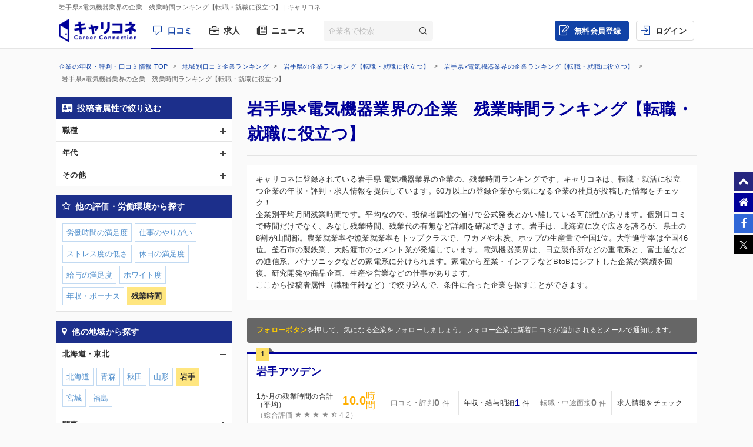

--- FILE ---
content_type: text/html; charset=UTF-8
request_url: https://careerconnection.jp/review/region/Iwate/Electric_Appliances/Con2/
body_size: 13388
content:
<!DOCTYPE html><!--[if lt IE 7]>      <html class="no-js lt-ie9 lt-ie8 lt-ie7"> <![endif]-->
<!--[if IE 7]>         <html class="no-js lt-ie9 lt-ie8">        <![endif]-->
<!--[if IE 8]>         <html class="no-js lt-ie9">               <![endif]-->
<!--[if gt IE 8]><!--> <html class="no-js" lang="ja">            <!--<![endif]-->

    <head>
                
<meta charset="utf-8">

<meta http-equiv="X-UA-Compatible" content="IE=edge" />



<title>岩手県&times;電気機器業界の企業　残業時間ランキング【転職・就職に役立つ】 | キャリコネ</title>

<meta name="description" content="キャリコネに登録されている岩手県 電気機器業界の企業の、残業時間ランキングです。キャリコネは、転職・就活に役立つ企業の年収・評判・求人情報を提供しています。60万以上の登録企業から気になる企業の社員が投稿した情報をチェック！" />
<meta name="keywords" content="年収,評判,面接,転職,就活,会社,企業" />
<meta property="og:title" content="岩手県&times;電気機器業界の企業　残業時間ランキング【転職・就職に役立つ】 | キャリコネ">
<meta property="og:description" content="キャリコネに登録されている岩手県 電気機器業界の企業の、残業時間ランキングです。キャリコネは、転職・就活に役立つ企業の年収・評判・求人情報を提供しています。60万以上の登録企業から気になる企業の社員が投稿した情報をチェック！">
<meta property="og:image" content="https://careerconnection.jp/assets/img/careercon-square-icon.png">

<meta name="robots" content="noindex,follow">




<link rel="canonical" href="https://careerconnection.jp/review/region/Iwate/Electric_Appliances/Con2/">





<link rel="shortcut icon" href="/favicon.ico" />
<link rel="apple-touch-icon-precomposed" href="/assets/img/careercon-square-icon.png" />
<link rel="apple-touch-icon" href="/assets/img/careercon-square-icon.png" />

<link rel="stylesheet" href="//careerconnection.jp/assets/cache/0de43c1c47d9655624f795621d61cc73.css" />
	<script type="text/javascript" src="/assets/js/lib/jquery-1.10.2.min.js?1519373886"></script>

<script>
    var googletag = googletag || {};
    googletag.cmd = googletag.cmd || [];
</script>

<!--[if lte IE 8]>
    <script type="text/javascript" src="/assets/js/lib/excanvas.js"></script>
<![endif]-->

<!--[if IE]>
    <script src="//ie7-js.googlecode.com/svn/version/2.1(beta4)/IE9.js"></script>
    <script src="//css3-mediaqueries-js.googlecode.com/svn/trunk/css3-mediaqueries.js"></script>
<![endif]-->

<script type="application/ld+json">{"@context":"http://schema.org","@type":"WebSite","url":"http://careerconnection.jp/","potentialAction":{"@type":"SearchAction","target":"http://careerconnection.jp/review/search.html?category=form&reportkind=1&corpName={search_term_string}","query-input":"required name=search_term_string"}}</script>    </head>

        <body class="sub_page review"          >

                
<script>
dataLayer = [{
    'userAgent': 1,
    }];
</script>




<!-- Google Tag Manager -->
<noscript><iframe src="//www.googletagmanager.com/ns.html?id=GTM-NK29LL"
height="0" width="0" style="display:none;visibility:hidden"></iframe></noscript>
<script>(function(w,d,s,l,i){w[l]=w[l]||[];w[l].push({'gtm.start':
new Date().getTime(),event:'gtm.js'});var f=d.getElementsByTagName(s)[0],
j=d.createElement(s),dl=l!='dataLayer'?'&l='+l:'';j.async=true;j.src=
'//www.googletagmanager.com/gtm.js?id='+i+dl;f.parentNode.insertBefore(j,f);
})(window,document,'script','dataLayer','GTM-NK29LL');</script>
<!-- // Google Tag Manager -->


        <div id="wrapper">

                        
<div id="mask" class="mask-off"></div>

<div id="side_nav" class="pc">
    <ul class="side-navi-list">
        <li><a href="#wrapper" class="side-navi-list__item"><i class="i--fa-chevron-up"></i><span>ページトップへ</span></a></li>
        <li><a href="/" class="side-navi-list__item"><i class="i--fa-home"></i><span>キャリコネホームへ</span></a></li>
        <li>
            <a href="http://www.facebook.com/sharer.php?u=https:%2F%2Fcareerconnection.jp%2F&t=%E4%BC%81%E6%A5%AD%E3%83%BB%E4%BC%9A%E7%A4%BE%E3%81%AE%E5%8F%A3%E3%82%B3%E3%83%9F%E3%83%BB%E8%A9%95%E5%88%A4%E3%81%AA%E3%82%89%E3%80%90%E3%82%AD%E3%83%A3%E3%83%AA%E3%82%B3%E3%83%8D%E3%80%91%E8%BB%A2%E8%81%B7%E3%83%BB%E5%B0%B1%E8%81%B7%E6%83%85%E5%A0%B1%E3%81%8B%E3%82%89%E5%B9%B4%E5%8F%8E%E3%83%BB%E8%A9%95%E4%BE%A1%E3%81%BE%E3%81%A7" onclick="window.open(this.href, 'FBwindow', 'width=650, height=450, menubar=no, toolbar=no, scrollbars=yes'); return false;" class="side-navi-list__item"><i class="i--fa-facebook-f"></i><span>Facebook でシェア</span></a>
        </li>
        <li>
            <a href="https://x.com/intent/post/?original_referer=https://careerconnection.jp/&text=企業・会社の口コミ・評判なら【キャリコネ】転職・就職情報から年収・評価まで&url=https://careerconnection.jp/" onClick="window.open(encodeURI(decodeURI(this.href)),'tweetwindow','width=550, height=450,personalbar=0, toolbar=0, scrollbars=1, resizable=1'); return false;" class="side-navi-list__item"><i class="i--font-cc-x"></i><span>X でシェア</span></a>
        </li>
    </ul>
</div>


<header id="header" class="pc-header" role="navigation">
        <div class="pc-header__row-1">
        <div class="pc-header__description">
            <h1>岩手県&times;電気機器業界の企業　残業時間ランキング【転職・就職に役立つ】</h1>
                        <p> | キャリコネ</p>
                    </div>
    </div>
        <div class="pc-header__row-2">
        <div class="pc-header__row-2-1">
            <div class="pc-header__logo">
                <div class="pc-header-logo">
                    <div id="logo" class="pc-header-logo__img">
                        <a href="/"><img alt="キャリコネ" src="/assets/img/logo.png?1524015030" /></a>
                    </div>
                </div>
            </div>
            <nav class="pc-header__primary-gnavi">
                <ul>
                                                            <li class="pc-header__primary-gnavi-item pc-header__primary-gnavi-item--active">
                        <a href="https://careerconnection.jp/" class="i--font-cc-review">口コミ</a>
                    </li>
                    <li class="pc-header__primary-gnavi-item ">
                        <a href="https://careerconnection.jp/job/" class="i--font-cc-job">求人</a>
                    </li>
                    <li class="pc-header__primary-gnavi-item ">
                        <a href="https://careerconnection.jp/company_news/" class="i--font-cc-news">ニュース</a>
                    </li>
                                                        </ul>
            </nav>
            <form id="review_search_hsp" action="#" class="pc-header__search-form">
                <input type="text" id="review_keyword_hsp" name="" autocomplete="off" placeholder="企業名で検索">
                <button type="submit" id="corpButton_hsp" class="i--font-cc-search"></button>
            </form>
        </div>
        <div class="pc-header__row-2-2">
            <nav class="pc-header__secondary-gnavi">
                <ul>
                                                            <li class="pc-header__secondary-gnavi-item pc-header__secondary-gnavi-item--register">
                        <a href="https://id.careerconnection.jp/registform/registform_id?siteFlg=1&hrefTo=aHR0cHM6Ly9jYXJlZXJjb25uZWN0aW9uLmpwL3Jldmlldy9yZWdpb24vSXdhdGUvRWxlY3RyaWNfQXBwbGlhbmNlcy9Db24yLw%3D%3D&editType=1" class="i--font-cc-post">無料会員登録</a>
                    </li>

                    <li class="pc-header__secondary-gnavi-item">
                        <a href="https://id.careerconnection.jp/login/?siteFlg=1&hrefTo=aHR0cHM6Ly9jYXJlZXJjb25uZWN0aW9uLmpwL3Jldmlldy9yZWdpb24vSXdhdGUvRWxlY3RyaWNfQXBwbGlhbmNlcy9Db24yLw%3D%3D&editType=1" class="i--font-cc-login">ログイン</a>
                    </li>
                                                        </ul>
            </nav>
        </div>
    </div>
</header>



                        
            <div class="">
                                <div id="main" role="main">
                    <div class="inner_wrap">
                        <ul id="column">
                            <li class="recommend">
                                
<div class="pc-breadcrumb pc-breadcrumb--other">
        <ul itemscope itemtype="http://schema.org/BreadcrumbList" class="pc-breadcrumb__list">
        <li itemprop="itemListElement" itemscope itemtype="http://schema.org/ListItem">
            <a href="https://careerconnection.jp/" itemprop="item">
                <span itemprop="name">企業の年収・評判・口コミ情報 TOP</span>
                <meta itemprop="position" content="1" />
            </a>
        </li>

                <li itemprop="itemListElement" itemscope itemtype="http://schema.org/ListItem">
            <a href="https://careerconnection.jp/review/region/" itemprop="item">
                <span itemprop="name">地域別口コミ企業ランキング</span>
                <meta itemprop="position" content="2" />
            </a>
        </li>
                <li itemprop="itemListElement" itemscope itemtype="http://schema.org/ListItem">
            <a href="https://careerconnection.jp/review/region/Iwate/" itemprop="item">
                <span itemprop="name">岩手県の企業ランキング【転職・就職に役立つ】</span>
                <meta itemprop="position" content="3" />
            </a>
        </li>
                <li itemprop="itemListElement" itemscope itemtype="http://schema.org/ListItem">
            <a href="https://careerconnection.jp/review/region/Iwate/Electric_Appliances/" itemprop="item">
                <span itemprop="name">岩手県&times;電気機器業界の企業ランキング【転職・就職に役立つ】</span>
                <meta itemprop="position" content="4" />
            </a>
        </li>
        
                        <li>
            岩手県&times;電気機器業界の企業　残業時間ランキング【転職・就職に役立つ】        </li>
            </ul>
</div>

<div class="recommend_main">
    <h1>岩手県×電気機器業界の企業　残業時間ランキング【転職・就職に役立つ】</h1>
            <div class="recommend_lead">
        <p class="recommend_lead_text_01">キャリコネに登録されている岩手県 電気機器業界の企業の、残業時間ランキングです。キャリコネは、転職・就活に役立つ企業の年収・評判・求人情報を提供しています。60万以上の登録企業から気になる企業の社員が投稿した情報をチェック！</p>
        <p class="recommend_lead_text_02">企業別平均月間残業時間です。平均なので、投稿者属性の偏りで公式発表とかい離している可能性があります。個別口コミで時間だけでなく、みなし残業時間、残業代の有無など詳細を確認できます。岩手は、北海道に次ぐ広さを誇るが、県土の8割が山間部。農業就業率や漁業就業率もトップクラスで、ワカメや木炭、ホップの生産量で全国1位。大学進学率は全国46位。釜石市の製鉄業、大船渡市のセメント業が発達しています。電気機器業界は、日立製作所などの重電系と、富士通などの通信系、パナソニックなどの家電系に分けられます。家電から産業・インフラなどBtoBにシフトした企業が業績を回復。研究開発や商品企画、生産や営業などの仕事があります。<br>ここから投稿者属性（職種年齢など）で絞り込んで、条件に合った企業を探すことができます。</p>
        <p class="sp_accordion_toggle js_sp_accordion_recommend_lead">説明をもっと読む</p>
    </div>
    
    
    
        <div class="search_anchor sp"><a href="#sp_ranking_links">関連のランキング記事</a></div>
        <div class="search_anchor sp"><a href="#sp_modal_menu">条件を変更</a></div>
    <div class="recommend_follow_info">
        <strong>フォローボタン</strong>を押して、気になる企業をフォローしましょう。フォロー企業に新着口コミが追加されるとメールで通知します。
    </div>
    <ul class="recommend_list">
                        <li data-corpseq="7037">
        <div class="recommend_list_title_rank">
            <h2 class="recommend_list_title__block">
                <span class="recommend_list_title_rank_label rank_no1">1</span>                                                <div class="recommend_list_title__right_col">
                    <div class="recommend_list_title_company">
                        <a href="https://careerconnection.jp/review/7037/">
                            岩手アツデン                        </a>
                    </div>
                                    </div>
            </h2>
        </div>
        <div class="recommend_list_detail">

                                    <div class="recommend_list__rating_data rating_data">
                                <div class="primary_data">
                    <span class="rating_data_title">1か月の残業時間の合計（平均）</span>
                    <span class="rating_data_value">10.0</span>時間
                </div>
                
                <div class="secondary_data">
                                        （総合評価 <i class="icon-star"></i>
<i class="icon-star"></i>
<i class="icon-star"></i>
<i class="icon-star"></i>
<i class="icon-star-half"></i>
                    4.2）
                </div>
            </div>
                        
            <ul class="recommend_list__rating_data review_data">
                <li>
                                        <span class="no-link">
                        <span class="review_data_title">口コミ・評判</span>
                        <span class="review_data_value__block"><span class="review_data_value">0</span>件</span>
                    </span>
                                    </li>
                <li>
                                        <a href="https://careerconnection.jp/review/7037/review/">
                        <span class="review_data_title">年収・給与明細</span>
                        <span class="review_data_value__block"><span class="review_data_value">1</span>件</span>
                    </a>
                                    </li>
                <li>
                                        <span class="no-link">
                        <span class="review_data_title">転職・中途面接</span>
                        <span class="review_data_value__block"><span class="review_data_value">0</span>件</span>
                    </span>
                                    </li>
                <li class="job-info">
                    <a href="https://careerconnection.jp/review/7037/jobinfo/">
                                                <span class="review_data_title no_value">求人情報をチェック</span>
                                            </a>
                </li>
            </ul>
        </div>
        <ul class="company_outline">
            <li class="i--font-cc-industry">電気機器</li>
            <li class="i--font-cc-address">岩手県花巻市石鳥谷町中寺林7-106-1</li>
                    </ul>
        <div class="action_buttons__block">
                                    <a href="javascript:void(0);" id="favorite_switch_7037" class="button button-follow js-toggle-follow is-unfollowed"
               data-tokenkey='fcc_csrftoken' data-target-seq="7037">
                <span class="button-follow__icon">
                    <i class="i--font-cc-unfollowed"></i>
                </span>
                <span class="button-follow__text">フォロー</span>
            </a>
            <a class="button button--secondary" href="https://careerconnection.jp/review/7037/whiteblack/">評価の詳細を見る</a>
        </div>
    </li>
                        <li data-corpseq="75543">
        <div class="recommend_list_title_rank">
            <h2 class="recommend_list_title__block">
                <span class="recommend_list_title_rank_label rank_no2">2</span>                                                <div class="recommend_list_title__right_col">
                    <div class="recommend_list_title_company">
                        <a href="https://careerconnection.jp/review/75543/">
                            株式会社ミズサワセミコンダクタ                        </a>
                    </div>
                                    </div>
            </h2>
        </div>
        <div class="recommend_list_detail">

                                    <div class="recommend_list__rating_data rating_data">
                                <div class="primary_data">
                    <span class="rating_data_title">1か月の残業時間の合計（平均）</span>
                    <span class="rating_data_value">60.0</span>時間
                </div>
                
                <div class="secondary_data">
                                        （総合評価 <i class="icon-star"></i>
<i class="icon-star-half"></i>
<i class="icon-star-empty"></i>
<i class="icon-star-empty"></i>
<i class="icon-star-empty"></i>
                    1.8）
                </div>
            </div>
                        
            <ul class="recommend_list__rating_data review_data">
                <li>
                                        <span class="no-link">
                        <span class="review_data_title">口コミ・評判</span>
                        <span class="review_data_value__block"><span class="review_data_value">0</span>件</span>
                    </span>
                                    </li>
                <li>
                                        <a href="https://careerconnection.jp/review/75543/review/">
                        <span class="review_data_title">年収・給与明細</span>
                        <span class="review_data_value__block"><span class="review_data_value">1</span>件</span>
                    </a>
                                    </li>
                <li>
                                        <span class="no-link">
                        <span class="review_data_title">転職・中途面接</span>
                        <span class="review_data_value__block"><span class="review_data_value">0</span>件</span>
                    </span>
                                    </li>
                <li class="job-info">
                    <a href="https://careerconnection.jp/review/75543/jobinfo/">
                                                <span class="review_data_title no_value">求人情報をチェック</span>
                                            </a>
                </li>
            </ul>
        </div>
        <ul class="company_outline">
            <li class="i--font-cc-industry">電気機器</li>
            <li class="i--font-cc-address">岩手県奥州市水沢工業団地2丁目37番地</li>
                    </ul>
        <div class="action_buttons__block">
                                    <a href="javascript:void(0);" id="favorite_switch_75543" class="button button-follow js-toggle-follow is-unfollowed"
               data-tokenkey='fcc_csrftoken' data-target-seq="75543">
                <span class="button-follow__icon">
                    <i class="i--font-cc-unfollowed"></i>
                </span>
                <span class="button-follow__text">フォロー</span>
            </a>
            <a class="button button--secondary" href="https://careerconnection.jp/review/75543/whiteblack/">評価の詳細を見る</a>
        </div>
    </li>
                        <li data-corpseq="2464">
        <div class="recommend_list_title_rank">
            <h2 class="recommend_list_title__block">
                <span class="recommend_list_title_rank_label rank_no3">3</span>                                                <div class="recommend_list_title__right_col">
                    <div class="recommend_list_title_company">
                        <a href="https://careerconnection.jp/review/2464/">
                            新興製作所                        </a>
                    </div>
                                    </div>
            </h2>
        </div>
        <div class="recommend_list_detail">

                                    <div class="recommend_list__rating_data rating_data">
                                <div class="primary_data">
                    <span class="rating_data_title">1か月の残業時間の合計（平均）</span>
                    <span class="rating_data_value">0.0</span>時間
                </div>
                
                <div class="secondary_data">
                                        （総合評価 <i class="icon-star"></i>
<i class="icon-star"></i>
<i class="icon-star-half"></i>
<i class="icon-star-empty"></i>
<i class="icon-star-empty"></i>
                    2.5）
                </div>
            </div>
                        
            <ul class="recommend_list__rating_data review_data">
                <li>
                                        <span class="no-link">
                        <span class="review_data_title">口コミ・評判</span>
                        <span class="review_data_value__block"><span class="review_data_value">0</span>件</span>
                    </span>
                                    </li>
                <li>
                                        <a href="https://careerconnection.jp/review/2464/review/">
                        <span class="review_data_title">年収・給与明細</span>
                        <span class="review_data_value__block"><span class="review_data_value">1</span>件</span>
                    </a>
                                    </li>
                <li>
                                        <span class="no-link">
                        <span class="review_data_title">転職・中途面接</span>
                        <span class="review_data_value__block"><span class="review_data_value">0</span>件</span>
                    </span>
                                    </li>
                <li class="job-info">
                    <a href="https://careerconnection.jp/review/2464/jobinfo/">
                                                <span class="review_data_title no_value">求人情報をチェック</span>
                                            </a>
                </li>
            </ul>
        </div>
        <ul class="company_outline">
            <li class="i--font-cc-industry">電気機器</li>
            <li class="i--font-cc-address">岩手県花巻市城内4-3</li>
                    </ul>
        <div class="action_buttons__block">
                                    <a href="javascript:void(0);" id="favorite_switch_2464" class="button button-follow js-toggle-follow is-unfollowed"
               data-tokenkey='fcc_csrftoken' data-target-seq="2464">
                <span class="button-follow__icon">
                    <i class="i--font-cc-unfollowed"></i>
                </span>
                <span class="button-follow__text">フォロー</span>
            </a>
            <a class="button button--secondary" href="https://careerconnection.jp/review/2464/whiteblack/">評価の詳細を見る</a>
        </div>
    </li>
                        <li data-corpseq="9834">
        <div class="recommend_list_title_rank">
            <h2 class="recommend_list_title__block">
                <span class="recommend_list_title_rank_label rank_no4">4</span>                                                <div class="recommend_list_title__right_col">
                    <div class="recommend_list_title_company">
                        <a href="https://careerconnection.jp/review/9834/">
                            株式会社エフビー                        </a>
                    </div>
                                    </div>
            </h2>
        </div>
        <div class="recommend_list_detail">

                                    <div class="recommend_list__rating_data rating_data">
                                <div class="primary_data">
                    <span class="rating_data_title">1か月の残業時間の合計（平均）</span>
                    <span class="rating_data_value">0.0</span>時間
                </div>
                
                <div class="secondary_data">
                                        （総合評価 <i class="icon-star"></i>
<i class="icon-star"></i>
<i class="icon-star-half"></i>
<i class="icon-star-empty"></i>
<i class="icon-star-empty"></i>
                    2.3）
                </div>
            </div>
                        
            <ul class="recommend_list__rating_data review_data">
                <li>
                                        <span class="no-link">
                        <span class="review_data_title">口コミ・評判</span>
                        <span class="review_data_value__block"><span class="review_data_value">0</span>件</span>
                    </span>
                                    </li>
                <li>
                                        <a href="https://careerconnection.jp/review/9834/review/">
                        <span class="review_data_title">年収・給与明細</span>
                        <span class="review_data_value__block"><span class="review_data_value">1</span>件</span>
                    </a>
                                    </li>
                <li>
                                        <span class="no-link">
                        <span class="review_data_title">転職・中途面接</span>
                        <span class="review_data_value__block"><span class="review_data_value">0</span>件</span>
                    </span>
                                    </li>
                <li class="job-info">
                    <a href="https://careerconnection.jp/review/9834/jobinfo/">
                                                <span class="review_data_title">求人</span>
                        <span class="review_data_value__block"><span class="review_data_value">12</span>件</span>
                                            </a>
                </li>
            </ul>
        </div>
        <ul class="company_outline">
            <li class="i--font-cc-industry">電気機器</li>
            <li class="i--font-cc-address">岩手県下閉伊郡山田町豊間根第2地割31番地1</li>
                    </ul>
        <div class="action_buttons__block">
                                    <a href="javascript:void(0);" id="favorite_switch_9834" class="button button-follow js-toggle-follow is-unfollowed"
               data-tokenkey='fcc_csrftoken' data-target-seq="9834">
                <span class="button-follow__icon">
                    <i class="i--font-cc-unfollowed"></i>
                </span>
                <span class="button-follow__text">フォロー</span>
            </a>
            <a class="button button--secondary" href="https://careerconnection.jp/review/9834/whiteblack/">評価の詳細を見る</a>
        </div>
    </li>
    
        <div class="kyuuyo_sort_header" style="display: block;">
                <p><span>4</span>件中&nbsp;1~4件を表示</p>
    </div>
    <ul class="pagging cf">
            </ul>

</div>


<nav class="recommend_navi">
    <div id="sp_modal_menu" class="sp">
        <p class="sp_modal_menu_title">絞り込み条件を変更</p>
        <ul>
                                <li><a href="javascript:void(0)" onclick="return false;" id="js_modal_attribute" class="category_attribute">投稿者属性で絞り込む</a></li>
                                <li><a href="javascript:void(0)" onclick="return false;" id="js_modal_rating" class="category_rating">他の評価・労働環境から探す</a></li>
                                <li><a href="javascript:void(0)" onclick="return false;" id="js_modal_region" class="category_region">他の地域から探す</a></li>
                                <li><a href="javascript:void(0)" onclick="return false;" id="js_modal_industry" class="category_industry">他の業界から探す</a></li>
                                        </ul>
    </div>

    <div id="modal_attribute" class="recommend_search_box">
        <p class="search_box_title category_attribute">投稿者属性で絞り込む<a href="#sp_modal_menu" class="close_modal_btn sp"></a></p>
    <ul class="search_accordion">
                    <li>
            <span class="js_search_accordion ">職種</span>
            <ul class="search_link" >
                                                            <li class="noresult">コンサルタント</li>
                                                                            <li class="noresult">営業</li>
                                                                            <li><a href="https://careerconnection.jp/review/region/Iwate/Electric_Appliances/occupation3/Con2/">技術</a></li>
                                                                            <li class="noresult">管理部門</li>
                                                                            <li class="noresult">広告宣伝</li>
                                                                            <li class="noresult">カスタマーサポート</li>
                                                                            <li class="noresult">金融系職種</li>
                                                                            <li class="noresult">クリエイティブ系職種</li>
                                                                            <li class="noresult">販売系職種</li>
                                                                            <li class="noresult">物流系職種</li>
                                                                            <li class="noresult">教育系職種</li>
                                                                            <li class="noresult">医療系職種</li>
                                                                            <li class="noresult">不動産系職種</li>
                                                                            <li class="noresult">その他職種</li>
                                        </ul>
        </li>
                    <li>
            <span class="js_search_accordion ">年代</span>
            <ul class="search_link" >
                                                            <li><a href="https://careerconnection.jp/review/region/Iwate/Electric_Appliances/age20/Con2/">20代</a></li>
                                                                            <li><a href="https://careerconnection.jp/review/region/Iwate/Electric_Appliances/age30/Con2/">30代</a></li>
                                                                            <li class="noresult">40代</li>
                                                                            <li class="noresult">50代</li>
                                        </ul>
        </li>
                    <li>
            <span class="js_search_accordion ">その他</span>
            <ul class="search_link" >
                                                            <li><a href="https://careerconnection.jp/review/region/Iwate/Electric_Appliances/woman/Con2/">女性社員</a></li>
                                                                            <li class="noresult">契約社員</li>
                                                                            <li class="noresult">派遣社員</li>
                                        </ul>
        </li>
        </ul>
</div>
<div id="modal_rating" class="recommend_search_box">
        <p class="search_box_title category_rating">他の評価・労働環境から探す<a href="#sp_modal_menu" class="close_modal_btn sp"></a></p>
    <ul class="search_link">
                    
                        <li><a href="https://careerconnection.jp/review/region/Iwate/Electric_Appliances/Rating1/">労働時間の満足度</a></li>
                    
                        <li><a href="https://careerconnection.jp/review/region/Iwate/Electric_Appliances/Rating2/">仕事のやりがい</a></li>
                    
                        <li><a href="https://careerconnection.jp/review/region/Iwate/Electric_Appliances/Rating3/">ストレス度の低さ</a></li>
                    
                        <li><a href="https://careerconnection.jp/review/region/Iwate/Electric_Appliances/Rating4/">休日の満足度</a></li>
                    
                        <li><a href="https://careerconnection.jp/review/region/Iwate/Electric_Appliances/Rating5/">給与の満足度</a></li>
                    
                        <li><a href="https://careerconnection.jp/review/region/Iwate/Electric_Appliances/Rating6/">ホワイト度</a></li>
                    
                        <li><a href="https://careerconnection.jp/review/region/Iwate/Electric_Appliances/Con1/">年収・ボーナス</a></li>
                    
                        <li class="selected">残業時間</li>
                </ul>
</div>
<div id="modal_region" class="recommend_search_box">
        <p class="search_box_title category_region">他の地域から探す<a href="#sp_modal_menu" class="close_modal_btn sp"></a></p>
    <ul class="search_accordion">
                    <li>
            <span class="js_search_accordion is_open">北海道・東北</span>
            <ul class="search_link" style="display: block;">
                                                            <li><a href="https://careerconnection.jp/review/region/Hokkaido/Electric_Appliances/Con2/">北海道</a></li>
                                                                            <li><a href="https://careerconnection.jp/review/region/Aomori/Electric_Appliances/Con2/">青森</a></li>
                                                                            <li><a href="https://careerconnection.jp/review/region/Akita/Electric_Appliances/Con2/">秋田</a></li>
                                                                            <li><a href="https://careerconnection.jp/review/region/Yamagata/Electric_Appliances/Con2/">山形</a></li>
                                                                            <li class="selected">岩手</li>
                                                                            <li><a href="https://careerconnection.jp/review/region/Miyagi/Electric_Appliances/Con2/">宮城</a></li>
                                                                            <li><a href="https://careerconnection.jp/review/region/Fukushima/Electric_Appliances/Con2/">福島</a></li>
                                        </ul>
        </li>
                    <li>
            <span class="js_search_accordion ">関東</span>
            <ul class="search_link" >
                                                            <li><a href="https://careerconnection.jp/review/region/Tokyo/Electric_Appliances/Con2/">東京</a></li>
                                                                            <li><a href="https://careerconnection.jp/review/region/Kanagawa/Electric_Appliances/Con2/">神奈川</a></li>
                                                                            <li><a href="https://careerconnection.jp/review/region/Chiba/Electric_Appliances/Con2/">千葉</a></li>
                                                                            <li><a href="https://careerconnection.jp/review/region/Saitama/Electric_Appliances/Con2/">埼玉</a></li>
                                                                            <li><a href="https://careerconnection.jp/review/region/Gunma/Electric_Appliances/Con2/">群馬</a></li>
                                                                            <li><a href="https://careerconnection.jp/review/region/Tochigi/Electric_Appliances/Con2/">栃木</a></li>
                                                                            <li><a href="https://careerconnection.jp/review/region/Ibaraki/Electric_Appliances/Con2/">茨城</a></li>
                                        </ul>
        </li>
                    <li>
            <span class="js_search_accordion ">北陸</span>
            <ul class="search_link" >
                                                            <li><a href="https://careerconnection.jp/review/region/Niigata/Electric_Appliances/Con2/">新潟</a></li>
                                                                            <li><a href="https://careerconnection.jp/review/region/Ishikawa/Electric_Appliances/Con2/">石川</a></li>
                                                                            <li><a href="https://careerconnection.jp/review/region/Fukui/Electric_Appliances/Con2/">福井</a></li>
                                                                            <li><a href="https://careerconnection.jp/review/region/Toyama/Electric_Appliances/Con2/">富山</a></li>
                                        </ul>
        </li>
                    <li>
            <span class="js_search_accordion ">中部</span>
            <ul class="search_link" >
                                                            <li><a href="https://careerconnection.jp/review/region/Aichi/Electric_Appliances/Con2/">愛知</a></li>
                                                                            <li><a href="https://careerconnection.jp/review/region/Mie/Electric_Appliances/Con2/">三重</a></li>
                                                                            <li><a href="https://careerconnection.jp/review/region/Gifu/Electric_Appliances/Con2/">岐阜</a></li>
                                                                            <li><a href="https://careerconnection.jp/review/region/Shizuoka/Electric_Appliances/Con2/">静岡</a></li>
                                                                            <li><a href="https://careerconnection.jp/review/region/Yamanashi/Electric_Appliances/Con2/">山梨</a></li>
                                                                            <li><a href="https://careerconnection.jp/review/region/Nagano/Electric_Appliances/Con2/">長野</a></li>
                                        </ul>
        </li>
                    <li>
            <span class="js_search_accordion ">関西</span>
            <ul class="search_link" >
                                                            <li><a href="https://careerconnection.jp/review/region/Osaka/Electric_Appliances/Con2/">大阪</a></li>
                                                                            <li><a href="https://careerconnection.jp/review/region/Kyoto/Electric_Appliances/Con2/">京都</a></li>
                                                                            <li><a href="https://careerconnection.jp/review/region/Hyogo/Electric_Appliances/Con2/">兵庫</a></li>
                                                                            <li><a href="https://careerconnection.jp/review/region/Shiga/Electric_Appliances/Con2/">滋賀</a></li>
                                                                            <li><a href="https://careerconnection.jp/review/region/Nara/Electric_Appliances/Con2/">奈良</a></li>
                                                                            <li><a href="https://careerconnection.jp/review/region/Wakayama/Electric_Appliances/Con2/">和歌山</a></li>
                                        </ul>
        </li>
                    <li>
            <span class="js_search_accordion ">中国・四国</span>
            <ul class="search_link" >
                                                            <li><a href="https://careerconnection.jp/review/region/Hiroshima/Electric_Appliances/Con2/">広島</a></li>
                                                                            <li><a href="https://careerconnection.jp/review/region/Okayama/Electric_Appliances/Con2/">岡山</a></li>
                                                                            <li><a href="https://careerconnection.jp/review/region/Yamaguchi/Electric_Appliances/Con2/">山口</a></li>
                                                                            <li><a href="https://careerconnection.jp/review/region/Shimane/Electric_Appliances/Con2/">島根</a></li>
                                                                            <li><a href="https://careerconnection.jp/review/region/Tottori/Electric_Appliances/Con2/">鳥取</a></li>
                                                                            <li><a href="https://careerconnection.jp/review/region/Tokushima/Electric_Appliances/Con2/">徳島</a></li>
                                                                            <li><a href="https://careerconnection.jp/review/region/Kagawa/Electric_Appliances/Con2/">香川</a></li>
                                                                            <li><a href="https://careerconnection.jp/review/region/Ehime/Electric_Appliances/Con2/">愛媛</a></li>
                                                                            <li class="noresult">高知</li>
                                        </ul>
        </li>
                    <li>
            <span class="js_search_accordion ">九州・沖縄</span>
            <ul class="search_link" >
                                                            <li><a href="https://careerconnection.jp/review/region/Fukuoka/Electric_Appliances/Con2/">福岡</a></li>
                                                                            <li><a href="https://careerconnection.jp/review/region/Saga/Electric_Appliances/Con2/">佐賀</a></li>
                                                                            <li><a href="https://careerconnection.jp/review/region/Nagasaki/Electric_Appliances/Con2/">長崎</a></li>
                                                                            <li><a href="https://careerconnection.jp/review/region/Kumamoto/Electric_Appliances/Con2/">熊本</a></li>
                                                                            <li><a href="https://careerconnection.jp/review/region/Oita/Electric_Appliances/Con2/">大分</a></li>
                                                                            <li class="noresult">宮崎</li>
                                                                            <li class="noresult">鹿児島</li>
                                                                            <li class="noresult">沖縄</li>
                                        </ul>
        </li>
        </ul>
</div>
<div id="modal_industry" class="recommend_search_box">
        <p class="search_box_title category_industry">他の業界から探す<a href="#sp_modal_menu" class="close_modal_btn sp"></a></p>
    <ul class="search_accordion">
                    <li>
            <span class="js_search_accordion ">金融</span>
            <ul class="search_link" >
                                                            <li><a href="https://careerconnection.jp/review/region/Iwate/Banks/Con2/">銀行業</a></li>
                                                                            <li class="noresult">証券業</li>
                                                                            <li class="noresult">保険業</li>
                                                                            <li><a href="https://careerconnection.jp/review/region/Iwate/Other_Financing_Business/Con2/">その他金融業</a></li>
                                        </ul>
        </li>
                    <li>
            <span class="js_search_accordion ">建設・不動産</span>
            <ul class="search_link" >
                                                            <li><a href="https://careerconnection.jp/review/region/Iwate/Construction/Con2/">建設業</a></li>
                                                                            <li><a href="https://careerconnection.jp/review/region/Iwate/Real_Estate/Con2/">不動産業</a></li>
                                        </ul>
        </li>
                    <li>
            <span class="js_search_accordion ">物流・運送</span>
            <ul class="search_link" >
                                                            <li class="noresult">陸運業</li>
                                                                            <li class="noresult">海運業</li>
                                                                            <li class="noresult">空運業</li>
                                                                            <li class="noresult">倉庫・運輸関連業</li>
                                        </ul>
        </li>
                    <li>
            <span class="js_search_accordion ">資源</span>
            <ul class="search_link" >
                                                            <li><a href="https://careerconnection.jp/review/region/Iwate/Textiles-Apparels/Con2/">繊維製品</a></li>
                                                                            <li class="noresult">パルプ・紙</li>
                                                                            <li class="noresult">化学</li>
                                                                            <li><a href="https://careerconnection.jp/review/region/Iwate/Pharmaceutical/Con2/">医薬品</a></li>
                                                                            <li class="noresult">石油・石炭製品</li>
                                                                            <li class="noresult">ゴム製品</li>
                                                                            <li class="noresult">ガラス・土石製品</li>
                                                                            <li class="noresult">鉄鋼</li>
                                                                            <li class="noresult">鉱業</li>
                                                                            <li class="noresult">非鉄金属</li>
                                                                            <li class="noresult">金属製品</li>
                                                                            <li class="noresult">電気・ガス業</li>
                                        </ul>
        </li>
                    <li>
            <span class="js_search_accordion is_open">電気・精密</span>
            <ul class="search_link" style="display: block;">
                                                            <li><a href="https://careerconnection.jp/review/region/Iwate/Machinery/Con2/">機械</a></li>
                                                                            <li class="selected">電気機器</li>
                                                                            <li class="noresult">輸送用機器</li>
                                                                            <li><a href="https://careerconnection.jp/review/region/Iwate/Precision_Instruments/Con2/">精密機器</a></li>
                                                                            <li class="noresult">その他製品</li>
                                        </ul>
        </li>
                    <li>
            <span class="js_search_accordion ">食品</span>
            <ul class="search_link" >
                                                            <li><a href="https://careerconnection.jp/review/region/Iwate/Foods/Con2/">食料品</a></li>
                                                                            <li class="noresult">水産・農林業</li>
                                        </ul>
        </li>
                    <li>
            <span class="js_search_accordion ">情報・通信</span>
            <ul class="search_link" >
                                                            <li><a href="https://careerconnection.jp/review/region/Iwate/Information-Communication/Con2/">情報・通信</a></li>
                                        </ul>
        </li>
                    <li>
            <span class="js_search_accordion ">小売・卸</span>
            <ul class="search_link" >
                                                            <li><a href="https://careerconnection.jp/review/region/Iwate/Wholesale_Trade/Con2/">卸売業</a></li>
                                                                            <li><a href="https://careerconnection.jp/review/region/Iwate/Retail_Trade/Con2/">小売業</a></li>
                                        </ul>
        </li>
                    <li>
            <span class="js_search_accordion ">その他</span>
            <ul class="search_link" >
                                                            <li><a href="https://careerconnection.jp/review/region/Iwate/Services/Con2/">サービス業</a></li>
                                                                            <li><a href="https://careerconnection.jp/review/region/Iwate/Nonclassifiable/Con2/">その他</a></li>
                                        </ul>
        </li>
        </ul>
</div>
<div class="recommend_search_box">
    <p class="search_box_title category_change">絞り込み条件を解除</p>
    <ul class="search_link">
                <li><a href="https://careerconnection.jp/review/industry/Electric_Appliances/Con2/" class="change_link">岩手</a></li>
        
                <li><a href="https://careerconnection.jp/review/region/Iwate/Con2/" class="change_link">電気機器</a></li>
        
        
                <li><a href="https://careerconnection.jp/review/region/Iwate/Electric_Appliances/" class="change_link">残業時間</a></li>
            </ul>
</div>
<div class="recommend_links_box">
    <p class="links_box_title">岩手県 &times; 電気機器業界の求人</p>
    <ul>
            <li>
            <a href="https://careerconnection.jp/job/A0223014194417-detail">
                <div class="links_title">【岩手／盛岡】法人営業（デジタル印刷機） ※IoT対応製品多数／取引先多数で安定性◎／年休122日【dodaエージェントサービス 求人】</div>
                <div class="links_text">デュプロ株式会社</div>
            </a>
        </li>
            <li>
            <a href="https://careerconnection.jp/job/A0223014175011-detail">
                <div class="links_title">【北上】テストエンジニア※年休129日／就業環境◎／半導体メモリの企業【dodaエージェントサービス 求人】</div>
                <div class="links_text">サンディスク合同会社</div>
            </a>
        </li>
            <li>
            <a href="https://careerconnection.jp/job/A0223014231391-detail">
                <div class="links_title">【盛岡／転勤無】＜第二新卒歓迎！＞完全ルート営業◆国内＆世界シェアトップ級ガス機器メーカー【dodaエージェントサービス 求人】</div>
                <div class="links_text">株式会社パロマ</div>
            </a>
        </li>
            <li>
            <a href="https://careerconnection.jp/job/A0223014235122-detail">
                <div class="links_title">【岩手県/盛岡市】サービスエンジニア(部品対応・修理手配等)※日立G家電担当/年休126日/手当充実【dodaエージェントサービス 求人】</div>
                <div class="links_text">日立グローバルライフソリューションズ株式会社</div>
            </a>
        </li>
            <li>
            <a href="https://careerconnection.jp/job/A0223014231392-detail">
                <div class="links_title">【盛岡／転勤無】完全ルート営業◆国内＆世界シェアトップ級ガス機器メーカー／残業8h／3カ月研修有【dodaエージェントサービス 求人】</div>
                <div class="links_text">株式会社パロマ</div>
            </a>
        </li>
        </ul>
    <div class="links_more_link"><a href="https://careerconnection.jp/job/result?workLocation2%5B0%5D=4&amp;hopeIndustries2%5B0%5D=5&amp;hopeIndustries2%5B1%5D=7&amp;hopeIndustries2%5B2%5D=8&amp;hopeIndustries2%5B3%5D=15&amp;hopeIndustries2%5B4%5D=27&amp;hopeIndustries2%5B5%5D=28&amp;hopeIndustries2%5B6%5D=30">すべてを見る</a></div>
</div>

            <div id="sp_ranking_links" class="recommend_links_box">
        <p class="links_box_title">関連のランキング記事</p>
        <ul>
                        <li>
                <a href="https://careerconnection.jp/review/ranking/174/">
                    <div class="links_award_title">電気機器業界の給与の満足度が高い企業ランキング2019</div>
                </a>
            </li>
                        <li>
                <a href="https://careerconnection.jp/review/ranking/166/">
                    <div class="links_award_title">電気機器業界の仕事にやりがいを感じる企業ランキング2019</div>
                </a>
            </li>
                        <li>
                <a href="https://careerconnection.jp/review/ranking/132/">
                    <div class="links_award_title">電気機器業界のホワイト度が高い企業ランキング2019</div>
                </a>
            </li>
                        <li>
                <a href="https://careerconnection.jp/review/ranking/126/">
                    <div class="links_award_title">電気機器業界のストレス度の低い企業ランキング2019</div>
                </a>
            </li>
                        <li>
                <a href="https://careerconnection.jp/review/ranking/123/">
                    <div class="links_award_title">電気機器業界の労働時間の満足度が高い企業2019</div>
                </a>
            </li>
                    </ul>
        <div class="links_more_link"><a href="https://careerconnection.jp/review/ranking/">他の企業ランキング記事を見る</a></div>
    </div>
        
</nav>



<script>
        $(window).on('load', function() {
        if (window.matchMedia('(max-width:640px)').matches) {

                        var flg = "close";
            $(".js_sp_accordion_recommend_lead").on("click", function() {
                $(".recommend_lead_text_02").slideToggle();
                if(flg == "close"){
                    $(this).text("閉じる");
                    flg = "open";
                }else{
                    $(this).text("説明をもっと読む");
                    flg = "close";
                }
            });
        }
    });

        $(function() {
        $(".js_search_accordion").on("click", function() {
            $(this).next().slideToggle();
            $(this).toggleClass("is_open");
        });
    });

        $(window).on('load', function() {
        if (window.matchMedia('(max-width:640px)').matches) {
            recommendNaviModal();
        }
    });

    function recommendNaviModal() {
                $('#js_modal_region').on('click', function() {
            $('#modal_region').toggleClass('is_open');
        });
                $('#js_modal_industry').on('click', function() {
            $('#modal_industry').toggleClass('is_open');
        });
        $('#js_modal_attribute').on('click', function() {
            $('#modal_attribute').toggleClass('is_open');
        });
                $('#js_modal_rating').on('click', function() {
            $('#modal_rating').toggleClass('is_open');
        });
                $('.close_modal_btn').on('click', function() {
            $('.recommend_search_box').removeClass('is_open');
        });
    }
</script>

    <script>
      // common/LoginRequiredModalController.js で参照するグローバル値を先にセット
      window.isLoggedIn = false;

      // サインアップ・ログインURL
      window.signupUrl = "https://id.careerconnection.jp/registform/registform_id?siteFlg=1&hrefTo=aHR0cHM6Ly9jYXJlZXJjb25uZWN0aW9uLmpwL3Jldmlldy9yZWdpb24vSXdhdGUvRWxlY3RyaWNfQXBwbGlhbmNlcy9Db24yLw%3D%3D&editType=1";
      window.loginUrl  = "https://id.careerconnection.jp/login/?siteFlg=1&hrefTo=aHR0cHM6Ly9jYXJlZXJjb25uZWN0aW9uLmpwL3Jldmlldy9yZWdpb24vSXdhdGUvRWxlY3RyaWNfQXBwbGlhbmNlcy9Db24yLw%3D%3D&editType=1";
    </script>
	<script type="text/javascript" src="/assets/js/common/LoginRequiredModalController.js?1768373502"></script>
                            </li>
                        </ul><!-- // #column -->
                    </div><!-- // .inner_wrap -->
                </div><!-- // #main -->
            </div>

                        
<footer id="footer" class="pc-footer">

    <section class="pc-footer-row-1">
        <div class="pc-footer-description">
                                    <div class="pc-footer-description__title">キャリコネは企業の年収・給与/口コミ・評判/転職・中途採用面接対策/求人の情報サイト</div>
            <p class="pc-footer-description__body">キャリコネは、利用者のアンケートから収集した企業の年収・給与、口コミ・評判、転職・中途採用面接対策を基にした情報サイトです。 キャリコネの年収・給与レポート、口コミ・評判レポート、転職・中途採用面接レポートは、有名企業に勤める社員を中心に投稿されたもので、月給だけでなく、残業代、手当、賞与などを具体的にカバーした年収情報と、働く環境やローカルルール、社員にしかわからない口コミや転職時の面接体験などから構成されています。<br/>幹部候補求人を中心とした年収200万円アップの求人も提供しております。企業の評判や口コミ情報を見ながら、求人応募を行うことができます。<br/>また、企業や仕事に関連した特集コンテンツも充実しており、企業の人事制度や公的データ算出による平均年収や様々な角度から働く人のキャリアをサポートする情報を提供しています。</p>
            
                    </div>
    </section>

    <section class="pc-footer-row-2">

        
        <div class="pc-footer__banner">
            <a href="https://agent-navigation.jp/lp/2?utm_source=cc&utm_medium=banner&utm_campaign=anavilp01_from_cc"
             target="_blank"
             class="gtm_event_anavilp01_from_ccgfooter_pc">
                <img alt="年間決定実績1,000件以上の求人データベース Agent Navigation" src="/assets/img/anavi/banner_anavi01_landscape2.png?1655370085" />            </a>
        </div>

        <div class="site-navi-wrap">
            <ul class="site-navi-primary-link-list">
                <li><a href="https://careerconnection.jp/">キャリコネトップ</a></li>
                <li><a href="https://careerconnection.jp/job/">求人</a></li>
                <li><a href="https://careerconnection.jp/company_news/">企業ニュース</a></li>
                <li><a href="https://id.careerconnection.jp/" target="_blank">会員ID管理</a></li>
                <li><a href="https://careerconnection.jp/src/award/">受賞歴・メディア掲載歴</a></li>
            </ul>

            <ul class="site-navi-secondary-link-list">
                <li><a href="https://careerconnection.jp/src/about_cc">キャリコネとは</a></li>
                <li><a href="https://careerconnection.jp/src/contact">お問い合わせ</a></li>
                <li><a href="https://careerconnection.jp/src/help">ヘルプ</a></li>
                <li><a href="https://id.careerconnection.jp/rules/index" target="_blank">利用規約</a></li>
                <li><a href="https://www.globalway.co.jp/company/privacypolicy/" target="_blank">プライバシーポリシー</a></li>
                <li><a href="https://www.globalway.co.jp/company/cookiepolicy/" target="_blank">Cookie等利用ポリシー</a></li>
                <li><a href="https://careerconnection.jp/src/info_security">情報セキュリティ</a></li>
                <li><a href="https://careerconnection.jp/src/sitemap">サイトマップ</a></li>
            </ul>

            <div class="site-requests-form">
                <div class="site-requests-form__title">キャリコネへのご意見・ご要望をお待ちしております。</div>
                <p class="site-requests-form__note">※下記フォームには個人情報(個人名、住所、メールアドレスなど)のご入力はお控えください。<br>※個別に返信はできませんので、ご了承ください。<a href="https://careerconnection.jp/src/contact">返信の必要なお問い合わせはこちら</a></p>
                <div id="contact_send" class="site-requests-form__form">
                    <textarea id="contact_description" class="site-requests-form__textarea"></textarea>
                    <a id="contact_submit" class="site-requests-form__submit" tabindex="0"><span>送信</span></a>
                </div>
            </div>
        </div>

    </section>


    <section class="pc-footer-row-3">
        <div class="pc-footer-company">
            <div class="pc-footer-company__title">株式会社グローバルウェイ</div>
            <ul class="pc-footer-company__link-list">
                <li><a href="http://www.globalway.co.jp/company/outline/" target="_blank">企業情報</a></li>
                <li><a href="http://www.globalway.co.jp/recruit/" target="_blank">採用情報</a></li>
            </ul>
        </div>

        <ul class="pc-footer-services">
            <li>
                <a href="https://job.careerconnection.jp/" target="_blank">
                    <img alt="キャリコネ転職" src="/assets/img/logo/cc_job_logo.png?1528107572" />                    <span>自分を『ワンアップ』する<br>転職サイト「キャリコネ転職」</span>
                </a>
            </li>
            <li>
                <a href="https://news.careerconnection.jp/" target="_blank">
                    <img alt="キャリコネニュース" src="/assets/img/logo/cc_news_logo.png?1528107572" />                    <span>働きやすい職場を増やそう<br>「キャリコネニュース」</span>
                </a>
            </li>
            <li>
                <a href="http://corp-research.jp/" target="_blank">
                    <img alt="リサコ" src="/assets/img/logo/resaco_logo.png?1671769066" />                    <span>理解が深まる企業研究メディア<br>「リサコ」</span>
                </a>
            </li>
            <li>
                <a href="https://www.globalway.co.jp/lp/rs/" target="_blank">
                    <img alt="グローバルウェイ ハイクラスエージェント" src="/assets/img/logo/globalway_highclass_agent_logo.png?1675054897" />                    <span>IT・外資系転職に特化した人材紹介「グローバルウェイ ハイクラスエージェント」</span>
                </a>
            </li>
                        <li>
                <a href="https://www.timeticket.jp/" target="_blank">
                    <img alt="TimeTicket" src="/assets/img/logo/timeticket_logo.png?1634709090" />                    <span>個人の空き時間を売買する<br />「TimeTicket」</span>
                </a>
            </li>
            <li>
                <a href="https://blog.mid-career-recruiting.com/" target="_blank">
                    <img alt="中途採用サクセス" src="/assets/img/logo/mid_career_recruiting_success_logo.png?1559717366" />                    <span>中途採用に悩む人事担当者のための<br />「中途採用サクセス」</span>
                </a>
            </li>
            <li>
                <a href="https://news.careerconnection.jp/dx/?ref=careerconnection" target="_blank">
                    <img alt="NEXT DX LEADER" src="/assets/img/logo/next_dx_leader_logo.png?1660112142" />                    <span>DX最前線と繋がる動画プラットフォーム<br />「NEXT DX LEADER」</span>
                </a>
            </li>
        </ul>
    </section>


    <div class="pc-footer-copyright">
        <p>Copyright (C) Globalway, Inc. All rights reserved.</p>
    </div>

</footer>







<script type="text/javascript">function fuel_csrf_token()
{if(document.cookie.length>0)
{var c_name="fcc_csrftoken";c_start=document.cookie.indexOf(c_name+"=");if(c_start!=-1)
{c_start=c_start+c_name.length+1;c_end=document.cookie.indexOf(";",c_start);if(c_end==-1)
{c_end=document.cookie.length;}
return unescape(document.cookie.substring(c_start,c_end));}}
return"";}</script>
<script type="text/javascript">function fuel_set_csrf_token(form)
{if(document.cookie.length>0&&typeof form!=undefined)
{var c_name="fcc_csrftoken";c_start=document.cookie.indexOf(c_name+"=");if(c_start!=-1)
{c_start=c_start+c_name.length+1;c_end=document.cookie.indexOf(";",c_start);if(c_end==-1)
{c_end=document.cookie.length;}
value=unescape(document.cookie.substring(c_start,c_end));if(value!="")
{for(i=0;i<form.elements.length;i++)
{if(form.elements[i].name==c_name)
{form.elements[i].value=value;break;}}}}}}</script>
<script type="text/javascript">$('#contact_submit').click(function()
{var value=$.trim($('#contact_description').val());if(value.length==0){return;}
$.ajax({type:'post',url:'https://careerconnection.jp/src/contact/from_footer/',data:{value:value,fcc_csrftoken:fuel_csrf_token()},dataType:'html',success:function(data,textStatus){$('#contact_send').html(data);},xhrFields:{withCredentials:true},complete:function()
{$('input[name="fcc_csrftoken"]').each(function()
{var form=$(this).closest('form');fuel_set_csrf_token(form[0]);});},cache:false});});</script>        </div>

        

<script>
const study_update_url = 'https://careerconnection.jp/mypage/career/message/study_update';
const hope_update_url = 'https://careerconnection.jp/mypage/career/message/hope_update';
const job_count_update_url = 'https://careerconnection.jp/mypage/career/message/job_count_update';
const currentJobCount = 0;

$(function() {
    let $autoModals = $('.post-login-modal-wrapper');
    $autoModals = $autoModals.filter(function () {
        return $(this).data('modal-name') !== 'modal_job_count2';
    });

    // 経験社数モーダルの制御
    const $jobCountModal = $('[data-modal-name="modal_job_count1"]');
    const $options = $jobCountModal.find('input[name="TURN_JOB_COUNT_CD"]');
    $options.each(function () {
        const $option = $(this);
        const val = parseInt($option.val(), 10);

        if (val < currentJobCount) {
            $option.closest('li').hide();
        } else if (val === currentJobCount) {
            $option.prop('checked', true);
            const $label = $option.closest('label');
            const text = String(currentJobCount) + "社で変わらない";
            $label.contents().filter(function() {
                return this.nodeType === 3;
            }).first().replaceWith(text);
        }
    });

    let currentIndex = 0;
    // 背面のスクロール禁止
    function lockScroll() {
        if (!$('body').data('scroll-top')) {
            const scrollTop = window.scrollY || document.documentElement.scrollTop;
            $('body').data('scroll-top', scrollTop);
            $('html, body').addClass('modal-open').css({
                position: 'fixed',
                top: `-${scrollTop}px`,
                width: '100%',
            });
        } else {
            $('html, body').addClass('modal-open');
        }
    }

    // 背面のスクロール復活
    function unlockScroll() {
        const scrollTop = $('body').data('scroll-top') || 0;
        $('html, body').removeClass('modal-open').css({
            position: '',
            top: '',
            width: '',
        });

        // スクロール位置復元
        window.scrollTo(0, scrollTop);
        // 保存値を削除
        $('body').removeData('scroll-top');
    }

    // モーダルを順番に表示する関数
    function showNextModal() {
        if (currentIndex >= $autoModals.length) {
            unlockScroll(); // 最後の1個を閉じた時だけスクロール復活
            return;
        }

        const $modal = $($autoModals[currentIndex]);
        currentIndex++;

        // GA計測用のgtag送信 （data-modal-name属性がある場合）
        const modalName = $modal.data('modal-name');
        if (typeof gtag === 'function' && modalName) {
            gtag('event', 'modal_displayed', {
                modal_type: 'modal_post_login',
                modal_name: modalName
            });
        }

        $modal.fadeIn();
    }

    // 初回起動
    showNextModal();

    // CTAボタンのクリックイベント （GA計測用のgtag送信）
    $(document).on('click', '[data-post-login-modal-cta]', function () {
        const modalName = $(this).closest('[data-modal-name]').data('modal-name');
        const destination = $(this).data('destination');

        if (typeof gtag === 'function') {
            gtag('event', 'modal_cta_clicked', {
                modal_name: modalName,
                destination: destination
            });
        }
    });

    // 閉じるボタンのクリックイベント
    $(document).on('click', '[data-post-login-modal-close]', function() {
        const $modal = $(this).closest('.post-login-modal-wrapper');
        const requiresValidation = $modal.data('require-validation') === true || $modal.data('require-validation') === 'true';

        $modal.fadeOut(function() {
            if (!requiresValidation) {
                showNextModal(); // 次のモーダルを表示
            }
        });
    });

    // オーバーレイのクリックイベント
    $(document).on('click', '.post-login-modal-overlay', function() {
        const $modal = $(this).closest('.post-login-modal-wrapper');
        const requiresValidation = $modal.data('require-validation') === true || $modal.data('require-validation') === 'true';

        if ($modal.data('close-overlay') === true) {
            $modal.fadeOut(function() {
                if (!requiresValidation) {
                    showNextModal(); // 次のモーダルを表示
                }
            });
        }
    });

    $(document).on('click', '[data-update-type]', function (e) {
        e.preventDefault();
        let postUrl = '';
        const updateType = $(this).data('update-type');
        const $modal = $(this).closest('.post-login-modal-wrapper');

        $modal.find('.post-login-modal__fieldset').removeClass('is-error');
        $modal.find('.post-login-modal__error').text('');
        let isValid = true;

        if (updateType === 'motivation') {
            const hope = $modal.find('input[name="TURN_JOB_HOPE_CD"]:checked').val();
            const period = $modal.find('input[name="HOPE_TURN_TIME_CD"]:checked').val();

            if (!hope) {
                isValid = false;
                    const $fs = $modal.find('input[name="TURN_JOB_HOPE_CD"]').closest('.post-login-modal__fieldset');
                    $fs.addClass('is-error');
                    $fs.find('.post-login-modal__error').text('選択は必須です');
            }

            if (!period) {
                isValid = false;
                const $fs = $modal.find('input[name="HOPE_TURN_TIME_CD"]').closest('.post-login-modal__fieldset');
                $fs.addClass('is-error');
                $fs.find('.post-login-modal__error').text('選択は必須です');
            }
            if (!isValid) return false;

            postUrl = hope_update_url;
            postData = {
                update_type: updateType,
                TURN_JOB_HOPE_CD: hope,
                HOPE_TURN_TIME_CD: period
            };
        }
        else if (updateType === 'job_count')
        {
            const count = $modal.find('input[name="TURN_JOB_COUNT_CD"]:checked').val();

            if (!count) {
                isValid = false;
                const $fs = $modal.find('input[name="TURN_JOB_COUNT_CD"]').closest('.post-login-modal__fieldset');
                $fs.addClass('is-error');
                $fs.find('.post-login-modal__error').text('選択は必須です');
            }

            if (!isValid) return false;

            postUrl = job_count_update_url;
            postData = {
                update_type: updateType,
                TURN_JOB_COUNT_CD: count
            };
        }
        else if (updateType === 'fav')
        {
            postUrl = study_update_url;
            postData = {};
        }

        $.ajax({
            url: postUrl,
            type: 'POST',
            data: postData,
            success: function (res) {
                if (updateType === 'job_count') {
                    const newCount = parseInt(postData.TURN_JOB_COUNT_CD, 10);

                    if (newCount > currentJobCount && (newCount === 2 || newCount === 3)) {
                        const $nextModal = $('[data-modal-name="modal_job_count2"]');
                        $nextModal.find('.post-login-modal__primary-button-text').text(`${newCount}社目の職務経歴を追加する`);
                        $modal.fadeOut(function () {
                            $nextModal.fadeIn();
                        });
                        return;
                    }
                }
                $modal.fadeOut(function () {
                    showNextModal(); // 成功時に次のモーダルを表示
                });
            },
            error: function (err) {
                console.error('更新失敗:', err);
            }
        });
    });
});
</script>        
        	<link type="text/css" rel="stylesheet" href="/assets/css/lib/font-awesome/4.7.0/css/font-awesome.min.css?1524467990" />
	<link type="text/css" rel="stylesheet" href="/assets/css/lib/jquery-ui/jquery-ui-1.12.1.min.css?1524624169" />
	<script type="text/javascript" src="/assets/js/lib/jquery.easing.1.4.1.min.js?1524467990"></script>
	<script type="text/javascript" src="/assets/js/lib/jquery.inview.1.1.2.min.js?1524467990"></script>
	<script type="text/javascript" src="/assets/js/lib/chart/Chart.min.js?1524467990"></script>
	<script type="text/javascript" src="/assets/js/lib/jquery-ui-1.12.1.min.js?1524467990"></script>
<script src="//careerconnection.jp/assets/cache/3e43e22a7723011f61b21a1c107fc381.js"></script>
    </body>
</html>
